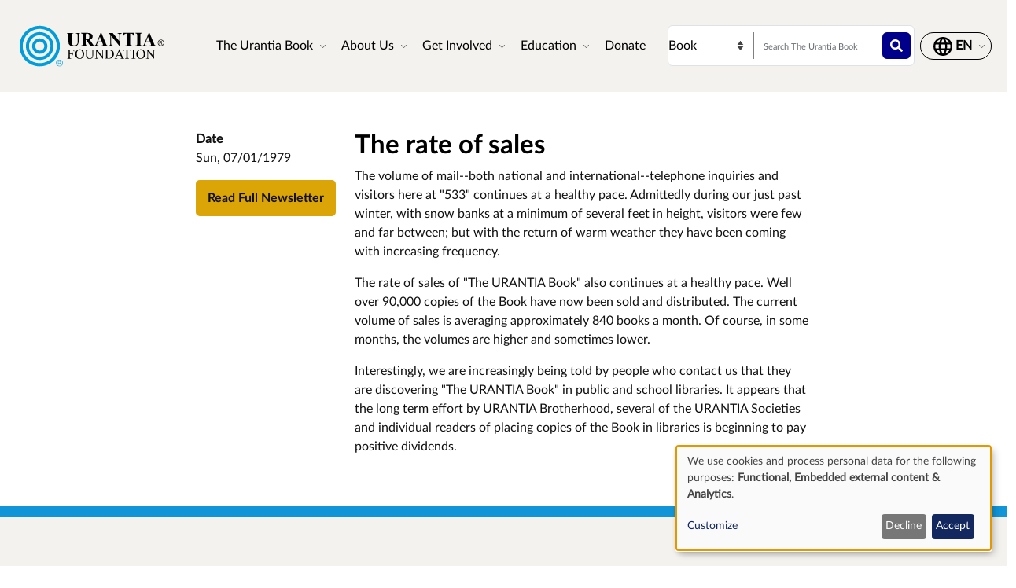

--- FILE ---
content_type: text/html; charset=UTF-8
request_url: https://www.urantia.org/news/1979-07/rate-sales
body_size: 8611
content:
<!DOCTYPE html>
<html lang="en" dir="ltr" prefix="og: https://ogp.me/ns#">
  <head>
    <meta charset="utf-8" />
<meta name="description" content="The volume of mail--both national and international--telephone inquiries and visitors here at &quot;533&quot; continues at a healthy pace. Admittedly during our just past winter, with snow banks at a minimum of several feet in height, visitors were few and far between; but with the return of warm weather they have been coming with increasing frequency." />
<link rel="canonical" href="https://www.urantia.org/news/1979-07/rate-sales" />
<link rel="icon" href="/sites/default/files/site-logos/favicon/favicon.ico" />
<link rel="mask-icon" href="/sites/default/files/site-logos/favicon/safari-pinned-tab.svg" color="#5bbad5" />
<link rel="icon" sizes="16x16" href="/sites/default/files/site-logos/favicon/favicon-16x16.png" />
<link rel="icon" sizes="32x32" href="/sites/default/files/site-logos/favicon/favicon-32x32.png" />
<link rel="icon" sizes="192x192" href="/sites/default/files/site-logos/favicon/android-chrome-192x192.png" />
<link rel="apple-touch-icon" sizes="180x180" href="/sites/default/files/site-logos/favicon/apple-touch-icon.png" />
<link rel="apple-touch-icon-precomposed" sizes="180x180" href="/sites/default/files/site-logos/favicon/apple-touch-icon.png" />
<link rel="manifest" href="/sites/default/files/site-logos/favicon/site.webmanifest" crossorigin="use-credentials" />
<meta name="Generator" content="Drupal 10 (https://www.drupal.org)" />
<meta name="MobileOptimized" content="width" />
<meta name="HandheldFriendly" content="true" />
<meta name="viewport" content="width=device-width, initial-scale=1, shrink-to-fit=no" />
<meta http-equiv="x-ua-compatible" content="ie=edge" />
<link rel="alternate" hreflang="en" href="https://www.urantia.org/news/1979-07/rate-sales" />

    <title>The rate of sales | Urantia Book | Urantia Foundation</title>
    <link rel="stylesheet" media="all" href="/sites/default/files/css/css_Mi4rgu_aBOoDCxjwF_tm1z8evJ6xXm99Bq96GAZt3dE.css?delta=0&amp;language=en&amp;theme=urantia&amp;include=[base64]" />
<link rel="stylesheet" media="all" href="//use.fontawesome.com/releases/v5.13.0/css/all.css" />
<link rel="stylesheet" media="all" href="/sites/default/files/css/css_b01rcyA-Q-wBGnxBZwMPM6xtNdzqgKwhRMcpdBcF72k.css?delta=2&amp;language=en&amp;theme=urantia&amp;include=[base64]" />

    <script type="application/json" data-drupal-selector="drupal-settings-json">{"path":{"baseUrl":"\/","pathPrefix":"","currentPath":"node\/760","currentPathIsAdmin":false,"isFront":false,"currentLanguage":"en"},"pluralDelimiter":"\u0003","gtag":{"tagId":"","consentMode":true,"otherIds":[],"events":[],"additionalConfigInfo":[]},"suppressDeprecationErrors":true,"ajaxPageState":{"libraries":"[base64]","theme":"urantia","theme_token":null},"ajaxTrustedUrl":{"\/search\/node":true},"gtm":{"tagId":null,"settings":{"data_layer":"dataLayer","include_classes":false,"allowlist_classes":"","blocklist_classes":"","include_environment":false,"environment_id":"","environment_token":""},"tagIds":["GTM-WXKH457"]},"responsive_menu":{"position":"right","theme":"theme-light","pagedim":"pagedim","modifyViewport":true,"use_bootstrap":true,"breakpoint":"all and (min-width: 768px)","drag":false,"superfish":{"active":true,"delay":300,"speed":100,"speedOut":100},"mediaQuery":"all and (min-width: 768px)","custom":{"options":{"navbar":{"add":true,"title":"Menu"}},"config":{"classNames":{"selected":"my-custom-menu--active-trail"}}}},"klaro":{"config":{"elementId":"klaro","storageMethod":"cookie","cookieName":"klaro","cookieExpiresAfterDays":180,"cookieDomain":"","groupByPurpose":false,"acceptAll":false,"hideDeclineAll":false,"hideLearnMore":false,"learnMoreAsButton":false,"additionalClass":" hide-consent-dialog-title klaro-theme-urantia","htmlTexts":false,"autoFocus":true,"privacyPolicy":"\/privacy-policy","lang":"en","services":[{"name":"cms","default":true,"title":"Functional","description":"Store data (e.g. cookie for user session) in your browser (required to use this website).","purposes":["cms"],"callbackCode":"","cookies":[["^[SESS|SSESS]","",""]],"required":true,"optOut":false,"onlyOnce":false,"contextualConsentOnly":false,"contextualConsentText":"","wrapperIdentifier":[],"translations":{"en":{"title":"Functional"}}},{"name":"klaro","default":true,"title":"Consent manager","description":"Klaro! Cookie \u0026 Consent manager saves your consent status in the browser.","purposes":["cms"],"callbackCode":"","cookies":[["klaro","",""]],"required":true,"optOut":false,"onlyOnce":false,"contextualConsentOnly":false,"contextualConsentText":"","wrapperIdentifier":[],"translations":{"en":{"title":"Consent manager"}}},{"name":"youtube","default":true,"title":"YouTube","description":"YouTube is an online video sharing platform owned by Google.","purposes":["external_content"],"callbackCode":"","cookies":[],"required":false,"optOut":false,"onlyOnce":false,"contextualConsentOnly":false,"contextualConsentText":"","wrapperIdentifier":[],"translations":{"en":{"title":"YouTube"}}},{"name":"ga","default":true,"title":"Google Analytics","description":"Tracks online visits of the website as a service.","purposes":["analytics"],"callbackCode":"if (typeof gtag === \u0027function\u0027) {\r\n   gtag(\u0027consent\u0027, \u0027update\u0027, {\r\n      \u0027analytics_storage\u0027: consent ? \u0027granted\u0027 : \u0027denied\u0027,\r\n      \u0027ad_storage\u0027: consent ? \u0027granted\u0027 : \u0027denied\u0027,\r\n      \u0027ad_personalization\u0027: consent ? \u0027granted\u0027 : \u0027denied\u0027,\r\n      \u0027ad_user_data\u0027: consent ? \u0027granted\u0027 : \u0027denied\u0027,\r\n   });\r\n}","cookies":[["^_ga(_.*)?","",""],["^_gid","",""],["^IDE","",""]],"required":false,"optOut":false,"onlyOnce":false,"contextualConsentOnly":false,"contextualConsentText":"","wrapperIdentifier":[],"translations":{"en":{"title":"Google Analytics"}}}],"translations":{"en":{"consentModal":{"title":"Use of personal data and cookies","description":"Please choose the services and 3rd party applications we would like to use.\r\n","privacyPolicy":{"name":"privacy policy","text":"To learn more, please read our {privacyPolicy}.\r\n"}},"consentNotice":{"title":"Use of personal data and cookies","changeDescription":"There were changes since your last visit, please update your consent.","description":"We use cookies and process personal data for the following purposes: {purposes}.\r\n","learnMore":"Customize","privacyPolicy":{"name":"privacy policy"}},"ok":"Accept","save":"Save","decline":"Decline","close":"Close","acceptAll":"Accept all","acceptSelected":"Accept selected","service":{"disableAll":{"title":"Toggle all services","description":"Use this switch to enable\/disable all services."},"optOut":{"title":"(opt-out)","description":"This service is loaded by default (opt-out possible)."},"required":{"title":"(always required)","description":"This service is always required."},"purposes":"Purposes","purpose":"Purpose"},"contextualConsent":{"acceptAlways":"Always","acceptOnce":"Yes (this time)","description":"Load external content supplied by {title}?"},"poweredBy":"Powered by Klaro!","purposeItem":{"service":"Service","services":"Services"},"privacyPolicy":{"name":"privacy policy","text":"To learn more, please read our {privacyPolicy}.\r\n"},"purposes":{"cms":{"title":"Functional","description":""},"advertising":{"title":"Advertising and Marketing","description":""},"analytics":{"title":"Analytics","description":""},"livechat":{"title":"Live chat","description":""},"security":{"title":"Security","description":""},"styling":{"title":"Styling","description":""},"external_content":{"title":"Embedded external content","description":""}}}},"showNoticeTitle":true,"styling":{"theme":["light"]}},"dialog_mode":"notice","show_toggle_button":false,"toggle_button_icon":null,"show_close_button":false,"exclude_urls":[],"disable_urls":[]},"user":{"uid":0,"permissionsHash":"b89483aea1183f28c3d8feeab677d81a2f16338de296cf839b7407647ddac358"}}</script>
<script src="/sites/default/files/js/js_cAHE9zqdX8aC7hjY7ChV1jp7cAKBubeqRwW4iaLOp8w.js?scope=header&amp;delta=0&amp;language=en&amp;theme=urantia&amp;include=eJyFykEOwjAMRNELheRIkYuMa0jsyHYiuD2ou3bD5kl_NKRKDWsAFfqR6NwZnvA-jz29GpiWw9T5rlIOsy9Khj5UnBfWjjLLpfOmGh4G4-_T50B7sO9114XGEiiRpoEEQ6GmG7Sbx6ex0BcX1E59"></script>
<script src="/modules/contrib/google_tag/js/gtag.js?t7fo4w"></script>
<script src="/modules/contrib/google_tag/js/gtm.js?t7fo4w"></script>
<script src="/libraries/klaro/dist/klaro-no-translations-no-css.js?t7fo4w" defer id="klaro-js"></script>

  </head>
  <body id="bootstrap-overrides"  class="layout-no-sidebars page-node-760 path-node node--type-article">
    <a href="#main-content" class="visually-hidden-focusable">
      Skip to main content
    </a>
    <noscript><iframe src="https://www.googletagmanager.com/ns.html?id=GTM-WXKH457"
                  height="0" width="0" style="display:none;visibility:hidden"></iframe></noscript>

      <div class="dialog-off-canvas-main-canvas" data-off-canvas-main-canvas>
    
<div id="page-wrapper">
  <div id="page">
    <header id="header" class="header" role="banner" aria-label="Site header">
      
        
  <div class="container-fluid p-3 px-4">
    <div class="row align-items-center">
      <div class="col-8 col-sm-9 col-md-3 col-lg-2 col-xl-2 order-1 order-sm-1 order-md-1 order-lg-1 order-xl-1 my-3">
            <a href="/" title="Home" rel="home" class="navbar-brand">
          <img src="/sites/default/files/site-logos/english-logo.svg" alt="Home" class="img-fluid d-inline-block align-top site-logo-img" />
        <span class="ml-2 d-none d-md-inline"></span>
  </a>


      </div>
      <div class="col-2 col-sm-1 col-md-1 col-lg-6 col-xl-6 order-3 order-sm-3 order-md-4 order-lg-2 order-xl-2 d-flex justify-content-end text-nowrap d-print-none">
        <nav  class="navbar navbar-dark bg-primary navbar-expand-lg" id="navbar-main">
                                <button class="navbar-toggler navbar-toggler-right" type="button" data-toggle="collapse" data-target="#CollapsingNavbar" aria-controls="CollapsingNavbar" aria-expanded="false" aria-label="Toggle navigation">
              <span class="navbar-toggler-icon"></span>
            </button>
            <div class="collapse navbar-collapse" id="CollapsingNavbar">
                <div id="block-urantia-horizontalmenu" class="block block-responsive-menu block-responsive-menu-horizontal-menu">
  
    
      <div class="content">
      <nav class="responsive-menu-block-wrapper">
  
              <ul id="horizontal-menu" class="horizontal-menu">
                    <li class="menu-item menu-item--expanded">
        <span data-icon-position="before">The Urantia Book</span>
                                <ul class="menu sub-nav">
                    <li class="menu-item">
        <a href="/urantia-book/read-urantia-book-online" data-drupal-link-system-path="node/255">Read</a>
              </li>
                <li class="menu-item">
        <a href="/urantia-book/download-text-urantia-book" data-drupal-link-system-path="node/304">Download</a>
              </li>
                <li class="menu-item">
        <a href="/urantia-book/listen-urantia-book" data-drupal-link-system-path="node/301">Listen</a>
              </li>
                <li class="menu-item">
        <a href="/learn-about-urantia-book" data-drupal-link-system-path="node/307">Intro</a>
              </li>
                <li class="menu-item">
        <a href="/MultiLanguageBook" data-drupal-link-system-path="node/259">Multi-Language Book</a>
              </li>
                <li class="menu-item">
        <a href="/urantia-book/buy" title="Purchase The Urantia Book" data-drupal-link-system-path="node/305">Buy</a>
              </li>
        </ul>
  
              </li>
                <li class="menu-item menu-item--expanded">
        <span data-icon-position="before">About Us</span>
                                <ul class="menu sub-nav">
                    <li class="menu-item">
        <a href="/about-us/who-we-are" data-drupal-link-system-path="node/261">Who We Are</a>
              </li>
                <li class="menu-item">
        <a href="/about-us/what-we-do" data-drupal-link-system-path="node/262">What We Do</a>
              </li>
                <li class="menu-item">
        <a href="/news" data-drupal-link-system-path="node/298">News</a>
              </li>
                <li class="menu-item">
        <a href="/annual-report" data-drupal-link-system-path="node/2058">Annual Report</a>
              </li>
        </ul>
  
              </li>
                <li class="menu-item menu-item--expanded">
        <span data-icon-position="before">Get Involved</span>
                                <ul class="menu sub-nav">
                    <li class="menu-item">
        <a href="/connect-readers" data-drupal-link-system-path="node/264">Connect With Readers</a>
              </li>
                <li class="menu-item">
        <a href="/events" data-drupal-link-system-path="node/265">Events</a>
              </li>
                <li class="menu-item">
        <a href="/contact-us" data-drupal-link-system-path="node/245">Contact Us</a>
              </li>
        </ul>
  
              </li>
                <li class="menu-item menu-item--expanded">
        <span data-icon-position="before">Education</span>
                                <ul class="menu sub-nav">
                    <li class="menu-item">
        <a href="/education/online-school" data-drupal-link-system-path="node/267">Online School</a>
              </li>
                <li class="menu-item">
        <a href="/education/study" data-drupal-link-system-path="node/268">Study Materials</a>
              </li>
                <li class="menu-item">
        <a href="/education/seminars-presentations" data-drupal-link-system-path="node/269">Seminars and Presentations</a>
              </li>
                <li class="menu-item">
        <a href="https://library.urantia.org/" data-icon-position="before">Translations Library</a>
              </li>
        </ul>
  
              </li>
                <li class="menu-item">
        <a href="/donate" data-drupal-link-system-path="node/300">Donate</a>
              </li>
        </ul>
  


</nav>



    </div>
  </div>


            </div>
                                      </nav>
      </div>
      <div class="col-12 col-sm-12 col-md-6 col-lg-3 col-xl-3 order-3 order-sm-3 order-md-2 order-lg-3 order-xl-3 px-0 d-print-none">
        <div class="row search-row py-2 flex-nowrap col-12 m-0">
          <select id="searchType" class="col-4 px-0 invisible">
            <option value="book">Book</option>
            <option value="website">Website</option>
          </select>
          <div class="website-search-form hidden col-8">
              <section class="row region region-header-form">
    <div class="search-block-form block block-search block-search-form-block" data-drupal-selector="search-block-form" id="block-urantia-search-form-wide" role="search">
  
    
    <div class="content container-inline">
        <div class="content container-inline">
      <form action="/search/node" method="get" id="search-block-form" accept-charset="UTF-8" class="search-form search-block-form form-row">
  




        
  <div class="js-form-item js-form-type-search form-type-search js-form-item-keys form-item-keys form-no-label mb-3">
          <label for="edit-keys" class="visually-hidden">Search</label>
                    <input title="Enter the terms you wish to search for." placeholder="Search this Website" data-drupal-selector="edit-keys" type="search" id="edit-keys" name="keys" value="" size="15" maxlength="128" class="form-search form-control" />

                      </div>
<div data-drupal-selector="edit-actions" class="form-actions js-form-wrapper form-wrapper mb-3" id="edit-actions"><button data-drupal-selector="edit-submit" type="submit" id="edit-submit" value="" class="button js-form-submit form-submit btn btn-primary"></button>
</div>

</form>

    </div>
  
  </div>
</div>

  </section>

          </div>
          <div class="uranita-external hidden col-8 px-1">
            <form action="/urantia-book/search" method="GET" id="book-search-form" class="search-form uranita-external">
              <div class="form-item">
                <input type="text" class="input-text empty form-search form-control" value="" size="15" name="keys" id="hdr-book" placeholder="Search The Urantia Book">
                <button data-drupal-selector="book-submit" type="submit" id="book-submit" value="" class="button js-form-submit form-submit btn btn-primary"></button>
              </div>
            </form>
          </div>
        </div>
      </div>
      <div class="col-2 col-sm-2 col-md-2 col-lg-1 col-xl-1 order-2 order-sm-2 order-md-3 order-lg-4 order-xl-4 text-nowrap d-print-none">
          <section class="row region region-secondary-menu">
    <nav role="navigation" aria-labelledby="block-urantia-actionmenu-menu" id="block-urantia-actionmenu" class="block block-menu navigation menu--action-menu">
            
  <h2 class="visually-hidden" id="block-urantia-actionmenu-menu">Action Menu</h2>
  

        
              <ul class="clearfix nav justify-content-center">
                    <li class="nav-item p-0 d-flex align-items-center">
                <span data-icon-position="before" class="nav-link">  <svg class="micon uranita-icon-set-Language" aria-hidden="true"><use xlink:href="https://www.urantia.org/sites/default/files/micon/uranita-icon-set/symbol-defs.svg#uranita-icon-set-Language"></use></svg>

  <span  class="icon-label">
    &nbsp;
  </span>
</span>
              </li>
        </ul>
  


  </nav>

  </section>

      </div>
    </div>
  </div>

  <div class="header-book d-print-none">
    <div class="container">
      <div class="row">
        <div class="col-md-12">
          
        </div>
      </div>
    </div>
  </div>

  <div class="header-audiobook d-print-none">
    <div class="container-fluid bg-dark text-white">
      
    </div>
  </div>

    </header>
          <div class="highlighted">
        <aside class="container-fluid section clearfix" role="complementary">
            <div data-drupal-messages-fallback class="hidden"></div>


        </aside>
      </div>
            <div id="main-wrapper" class="layout-main-wrapper clearfix">
              <div id="main" class="p-0 container-fluid">
          
          <div class="row mx-0 row-offcanvas row-offcanvas-left clearfix">
              <main class="main-content col" id="content" role="main">
                <section class="section">
                  <a href="#main-content" id="main-content" tabindex="-1"></a>
                    
<section  class="region-wrapper-content full-width" style="">
			                <div id="block-urantia-page-title" class="block block-core block-page-title-block">
  
    
      <div class="content">
      
  <h1 class="title"><span class="field field--name-title field--type-string field--label-hidden">The rate of sales</span>
</h1>


    </div>
  </div>
<div id="block-urantia-content" class="block block-system block-system-main-block">
  
    
      <div class="content">
      
<div data-history-node-id="760" class="node node--type-article node--view-mode-full ds-2col-stacked-fluid clearfix">

  

  <div class="group-header">
    
  </div>

  <div class="row p-5">
          <div class="group-left offset-md-2 col-md-2 mb-4">
        
          <div class="font-weight-bold field-label-above">Date</div>
          <div class="mb-3">
                                      <time datetime="1979-07-01" class="datetime">Sun, 07/01/1979</time>
                      </div>
          
                                                            <a href="/news/1979-07" class="btn btn-link cta-link p-0 d-print-none">Read Full Newsletter</a>
            </div>
    
          <div class="group-right col-md-6">
      <div class="row">
          <div class="col-md-12">
              
            <div class="field field--name-node-title field--type-ds field--label-hidden field__item"><h2>
  The rate of sales
</h2>
</div>
      
            <div class="clearfix text-formatted field field--name-body field--type-text-with-summary field--label-hidden field__item"><p>The volume of mail--both national and international--telephone inquiries and visitors here at "533" continues at a healthy pace. Admittedly during our just past winter, with snow banks at a minimum of several feet in height, visitors were few and far between; but with the return of warm weather they have been coming with increasing frequency.</p><p>The rate of sales of "The URANTIA Book" also continues at a healthy pace. Well over 90,000 copies of the Book have now been sold and distributed. The current volume of sales is averaging approximately 840 books a month. Of course, in some months, the volumes are higher and sometimes lower.</p><p>Interestingly, we are increasingly being told by people who contact us that they are discovering "The URANTIA Book" in public and school libraries. It appears that the long term effort by URANTIA Brotherhood, several of the URANTIA Societies and individual readers of placing copies of the Book in libraries is beginning to pay positive dividends.</p></div>
      
          </div>
      </div>
      </div>
      </div>

  <div class="group-footer">
    
  </div>

</div>


    </div>
  </div>
<div class="language-switcher-language-url block block-language block-language-blocklanguage-interface modal" id="block-urantia-languageswitcher-2" role="navigation">
  
    
      <div class="modal-dialog modal-lg">
      

  <nav class="links nav links-inline modal-content">
    <div class="modal-header p-4">
      <h5 class="modal-title">Choose your language</h5>
      <button type="button" class="btn-close" data-bs-dismiss="modal" aria-label="Close"></button>
    </div>
    <div class="modal-body row justify-content-between p-4"><span hreflang="en" data-drupal-link-system-path="node/760" class="lang-en nav-link col-md-4 mb-4 is-active" aria-current="page"><a href="/news/1979-07/rate-sales" class="language-link is-active" hreflang="en" data-drupal-link-system-path="node/760" aria-current="page">English</a></span></div>
  </nav>

    </div>
  </div>

          	</section>

                </section>
              </main>
                                  </div>
        </div>
    </div>
        <footer class="site-footer">
      <div class="container d-print-none">
  <div class="row footer-row-1 my-5">
    <div class="col-md-4">
        <section class="row region region-footer-menu-1">
    <nav role="navigation" aria-labelledby="block-urantia-footer-menu" id="block-urantia-footer" class="block block-menu navigation menu--footer">
            
  <h2 class="visually-hidden" id="block-urantia-footer-menu">Footer</h2>
  

          
              <ul class="clearfix nav navbar-nav">
                    <li class="nav-item menu-item--expanded">
                <span data-icon-position="before" class="nav-link nav-link-">Website</span>
                                <ul class="menu">
                    <li class="nav-item">
                <a href="/contact-us" data-icon-position="before" class="nav-link nav-link--contact-us" data-drupal-link-system-path="node/245">Contact Us</a>
              </li>
                <li class="nav-item">
                <a href="/connect-readers" data-icon-position="before" class="nav-link nav-link--connect-readers" data-drupal-link-system-path="node/264">Stay Connected</a>
              </li>
                <li class="nav-item">
                <a href="/urantia-book/faqs" data-icon-position="before" class="nav-link nav-link--urantia-book-faqs" data-drupal-link-system-path="node/582">FAQ</a>
              </li>
        </ul>
  
              </li>
        </ul>
  



  </nav>

  </section>

    </div>
    <div class="col-md-4">
        <section class="row region region-footer-menu-2">
    <nav role="navigation" aria-labelledby="block-urantia-footer-2-menu" id="block-urantia-footer-2" class="block block-menu navigation menu--footer">
            
  <h2 class="visually-hidden" id="block-urantia-footer-2-menu">Footer</h2>
  

          
              <ul class="clearfix nav navbar-nav">
                    <li class="nav-item menu-item--expanded">
                <span data-icon-position="before" class="nav-link nav-link-">Governance and Legal</span>
                                <ul class="menu">
                    <li class="nav-item">
                <a href="/financials" data-icon-position="before" class="nav-link nav-link--financials" data-drupal-link-system-path="node/583">Financials</a>
              </li>
                <li class="nav-item">
                <a href="/terms-and-conditions" data-icon-position="before" class="nav-link nav-link--terms-and-conditions" data-drupal-link-system-path="node/584">Terms and Conditions</a>
              </li>
                <li class="nav-item">
                <a href="/privacy-policy" data-icon-position="before" class="nav-link nav-link--privacy-policy" data-drupal-link-system-path="node/552">Privacy</a>
              </li>
        </ul>
  
              </li>
        </ul>
  



  </nav>

  </section>

    </div>
    <div class="col-md-4">
        <section class="row region region-footer-menu-3">
    <nav role="navigation" aria-labelledby="block-urantia-footer-3-menu" id="block-urantia-footer-3" class="block block-menu navigation menu--footer">
            
  <h2 class="visually-hidden" id="block-urantia-footer-3-menu">Footer</h2>
  

          
              <ul class="clearfix nav navbar-nav">
                    <li class="nav-item menu-item--expanded">
                <span data-icon-position="before" class="nav-link nav-link-">Other Sites</span>
                                <ul class="menu">
                    <li class="nav-item">
                <a href="https://urantiapress.org/" data-icon-position="before" target="_blank" class="nav-link nav-link-https--urantiapressorg-">Urantia Press</a>
              </li>
                <li class="nav-item">
                <a href="https://www.urantiastudygroup.org/" data-icon-position="before" target="_blank" class="nav-link nav-link-https--wwwurantiastudygrouporg-">Study Group Directory</a>
              </li>
                <li class="nav-item">
                <a href="https://new.ubis.urantia.org/moodle/" data-icon-position="before" target="_blank" class="nav-link nav-link-https--newubisurantiaorg-moodle-">Online School</a>
              </li>
        </ul>
  
              </li>
        </ul>
  



  </nav>

  </section>

    </div>
  </div>
  <div class="row footer-row-2 my-3">
    <div class="col-md-4 row align-items-end justify-content-center">
        <section class="row region region-footer-social-media">
    <nav role="navigation" aria-labelledby="block-urantia-socialmenu-menu" id="block-urantia-socialmenu" class="block block-menu navigation menu--social-menu">
            
  <h2 class="visually-hidden" id="block-urantia-socialmenu-menu">Social Menu</h2>
  

        
                  <ul class="clearfix nav" data-component-id="bootstrap_barrio:menu">
                    <li class="nav-item">
                <a href="https://www.facebook.com/UrantiaFoundation" data-icon-position="icon_only" target="_blank" class="nav-link nav-link-https--wwwfacebookcom-urantiafoundation">  <svg class="micon uranita-icon-set-Facebook" aria-hidden="true"><use xlink:href="https://www.urantia.org/sites/default/files/micon/uranita-icon-set/symbol-defs.svg#uranita-icon-set-Facebook"></use></svg>

  <span  class="icon-label visually-hidden">
    Facebook
  </span>
</a>
              </li>
                <li class="nav-item">
                <a href="https://www.instagram.com/urantiafoundation/" data-icon-position="icon_only" target="_blank" class="nav-link nav-link-https--wwwinstagramcom-urantiafoundation-">  <svg class="micon uranita-icon-set-Instagram" aria-hidden="true"><use xlink:href="https://www.urantia.org/sites/default/files/micon/uranita-icon-set/symbol-defs.svg#uranita-icon-set-Instagram"></use></svg>

  <span  class="icon-label visually-hidden">
    Instagram
  </span>
</a>
              </li>
                <li class="nav-item">
                <a href="https://x.com/Urantia533" data-icon-position="icon_only" target="_blank" class="nav-link nav-link-https--xcom-urantia533">  <svg class="micon uranita-icon-set-X" aria-hidden="true"><use xlink:href="https://www.urantia.org/sites/default/files/micon/uranita-icon-set/symbol-defs.svg#uranita-icon-set-X"></use></svg>

  <span  class="icon-label visually-hidden">
    X
  </span>
</a>
              </li>
                <li class="nav-item">
                <a href="https://www.youtube.com/c/UrantiaFoundation" data-icon-position="icon_only" target="_blank" class="nav-link nav-link-https--wwwyoutubecom-c-urantiafoundation">  <svg class="micon uranita-icon-set-Youtube" aria-hidden="true"><use xlink:href="https://www.urantia.org/sites/default/files/micon/uranita-icon-set/symbol-defs.svg#uranita-icon-set-Youtube"></use></svg>

  <span  class="icon-label visually-hidden">
    YouTube
  </span>
</a>
              </li>
        </ul>
  



  </nav>

  </section>

    </div>
    <div class="col-md-4 text-center justify-content-center">
        <section class="row region region-footer-logo">
    <div id="block-urantia-footerlogo" class="block block-core block-block-contentff59612e-74af-4f3d-b594-169f7289d01f">
  
    
      <div class="content">
      
            <div class="clearfix text-formatted field field--name-body field--type-text-with-summary field--label-hidden field__item"></div>
      
    </div>
  </div>

  </section>

    </div>
    <div class="col-md-4 text-right row align-items-end justify-content-center">
        <section class="row region region-footer-copyright">
    <div id="block-urantia-copyrightblock" class="block-content-basic block block-block-content block-block-contentb136619b-6025-4de8-9852-cf0412045ead">
  
    
      <div class="content">
      
            <div class="clearfix text-formatted field field--name-body field--type-text-with-summary field--label-hidden field__item"><p>© Urantia Foundation. All rights reserved.</p></div>
      
    </div>
  </div>

  </section>

    </div>
  </div>
</div>
    </footer>
  </div>
</div>

  </div>

    <div class="off-canvas-wrapper"><div id="off-canvas">
              <ul class="p-5">
                    <li class="menu-item--_0c68b94-f44e-4190-ad22-c3c9f2058314 menu-name--main mb-4">
        <span data-icon-position="before">The Urantia Book</span>
                                <ul class="p-5">
                    <li class="menu-item--a2550932-d424-4d49-a0a9-265de490f079 menu-name--main mb-4">
        <a href="/urantia-book/read-urantia-book-online" data-drupal-link-system-path="node/255">Read</a>
              </li>
                <li class="menu-item--_320d20f-55cc-4be2-8986-a08012781a37 menu-name--main mb-4">
        <a href="/urantia-book/download-text-urantia-book" data-drupal-link-system-path="node/304">Download</a>
              </li>
                <li class="menu-item--_de1c9db-44be-410c-beac-d9ef0a06c34a menu-name--main mb-4">
        <a href="/urantia-book/listen-urantia-book" data-drupal-link-system-path="node/301">Listen</a>
              </li>
                <li class="menu-item--_09c1ddc-6be0-45b2-bd6a-95f4a25330b6 menu-name--main mb-4">
        <a href="/learn-about-urantia-book" data-drupal-link-system-path="node/307">Intro</a>
              </li>
                <li class="menu-item--_d5334e1-0f59-4b3b-b39c-e11766952094 menu-name--main mb-4">
        <a href="/MultiLanguageBook" data-drupal-link-system-path="node/259">Multi-Language Book</a>
              </li>
                <li class="menu-item--_815b8d3-9e6f-4ffd-9472-d57e3bd78fa4 menu-name--main mb-4">
        <a href="/urantia-book/buy" title="Purchase The Urantia Book" data-drupal-link-system-path="node/305">Buy</a>
              </li>
        </ul>
  
              </li>
                <li class="menu-item--e33ad07e-2dd4-49f6-b8ee-e1bb434b7ce7 menu-name--main mb-4">
        <span data-icon-position="before">About Us</span>
                                <ul class="p-5">
                    <li class="menu-item--_5dad1a0-adb0-4367-9527-91bcbb8b1e20 menu-name--main mb-4">
        <a href="/about-us/who-we-are" data-drupal-link-system-path="node/261">Who We Are</a>
              </li>
                <li class="menu-item--baa6d0de-8326-4201-96bb-d2f821eb9c34 menu-name--main mb-4">
        <a href="/about-us/what-we-do" data-drupal-link-system-path="node/262">What We Do</a>
              </li>
                <li class="menu-item--_8657393-a78f-4cf1-b2fe-caa13823e3c3 menu-name--main mb-4">
        <a href="/news" data-drupal-link-system-path="node/298">News</a>
              </li>
                <li class="menu-item--f43e58ec-bc3e-429c-a3c9-7c52b7efbc57 menu-name--main mb-4">
        <a href="/annual-report" data-drupal-link-system-path="node/2058">Annual Report</a>
              </li>
        </ul>
  
              </li>
                <li class="menu-item--f69d1884-4c48-4fda-8dd1-62f6527a8374 menu-name--main mb-4">
        <span data-icon-position="before">Get Involved</span>
                                <ul class="p-5">
                    <li class="menu-item--_7cadc6b-4a30-4c1b-887c-b7900aa6c597 menu-name--main mb-4">
        <a href="/connect-readers" data-drupal-link-system-path="node/264">Connect With Readers</a>
              </li>
                <li class="menu-item--_9c4981c-99f0-4f9d-a987-ece1a64f4b33 menu-name--main mb-4">
        <a href="/events" data-drupal-link-system-path="node/265">Events</a>
              </li>
                <li class="menu-item--_fc56b06-69a4-43c5-b26d-c6568a2ba94d menu-name--main mb-4">
        <a href="/contact-us" data-drupal-link-system-path="node/245">Contact Us</a>
              </li>
        </ul>
  
              </li>
                <li class="menu-item--b434f9de-9893-4ad8-95cf-3df7172aa4da menu-name--main mb-4">
        <span data-icon-position="before">Education</span>
                                <ul class="p-5">
                    <li class="menu-item--_3f6e9a4-17c7-4b2a-b42a-0575aa1c48f1 menu-name--main mb-4">
        <a href="/education/online-school" data-drupal-link-system-path="node/267">Online School</a>
              </li>
                <li class="menu-item--_54a43ac-2ed1-4aae-8c81-9f12e324a7b5 menu-name--main mb-4">
        <a href="/education/study" data-drupal-link-system-path="node/268">Study Materials</a>
              </li>
                <li class="menu-item--dd6cb6f9-aa5a-42d9-9132-4f38323423b6 menu-name--main mb-4">
        <a href="/education/seminars-presentations" data-drupal-link-system-path="node/269">Seminars and Presentations</a>
              </li>
                <li class="menu-item--_2bf0291-338f-4f2d-87f5-65e901da844a menu-name--main mb-4">
        <a href="https://library.urantia.org/" data-icon-position="before">Translations Library</a>
              </li>
        </ul>
  
              </li>
                <li class="menu-item--_ba33d5a-c7c6-4942-a26e-57f5599b2030 menu-name--main mb-4">
        <a href="/donate" data-drupal-link-system-path="node/300">Donate</a>
              </li>
        </ul>
  


<ul>
</div></div>
    <script src="/sites/default/files/js/js_NR7Aay33ZhBaBCD5bSCcf1Ry5eGdPA0IQVvE4MdADsk.js?scope=footer&amp;delta=0&amp;language=en&amp;theme=urantia&amp;include=eJyFykEOwjAMRNELheRIkYuMa0jsyHYiuD2ou3bD5kl_NKRKDWsAFfqR6NwZnvA-jz29GpiWw9T5rlIOsy9Khj5UnBfWjjLLpfOmGh4G4-_T50B7sO9114XGEiiRpoEEQ6GmG7Sbx6ex0BcX1E59"></script>

  </body>
</html>
